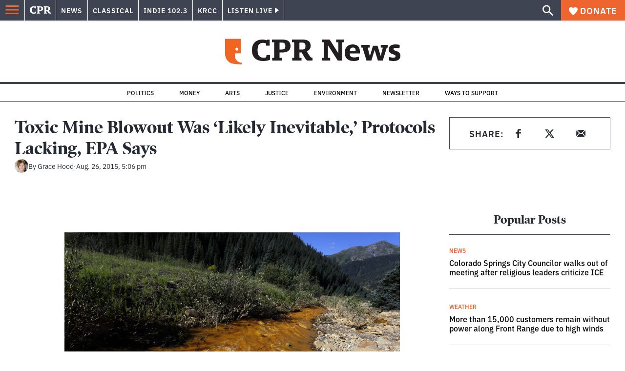

--- FILE ---
content_type: text/html; charset=utf-8
request_url: https://www.google.com/recaptcha/api2/aframe
body_size: 184
content:
<!DOCTYPE HTML><html><head><meta http-equiv="content-type" content="text/html; charset=UTF-8"></head><body><script nonce="rECW1-QY0xQE4fWy5WnxgA">/** Anti-fraud and anti-abuse applications only. See google.com/recaptcha */ try{var clients={'sodar':'https://pagead2.googlesyndication.com/pagead/sodar?'};window.addEventListener("message",function(a){try{if(a.source===window.parent){var b=JSON.parse(a.data);var c=clients[b['id']];if(c){var d=document.createElement('img');d.src=c+b['params']+'&rc='+(localStorage.getItem("rc::a")?sessionStorage.getItem("rc::b"):"");window.document.body.appendChild(d);sessionStorage.setItem("rc::e",parseInt(sessionStorage.getItem("rc::e")||0)+1);localStorage.setItem("rc::h",'1769135432417');}}}catch(b){}});window.parent.postMessage("_grecaptcha_ready", "*");}catch(b){}</script></body></html>